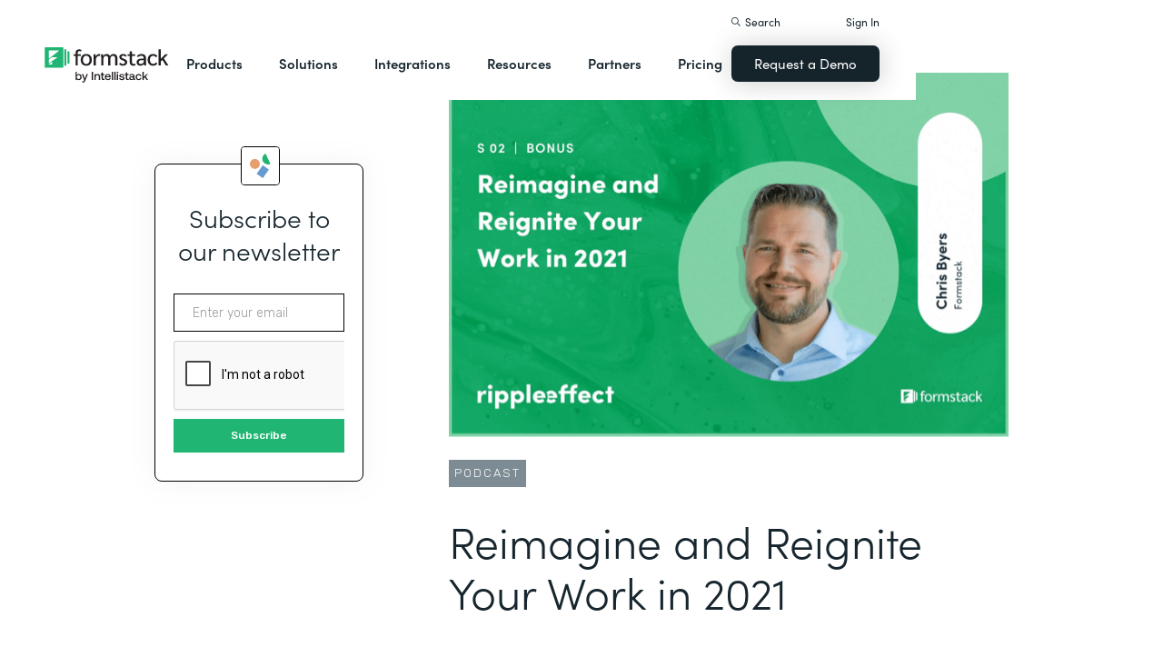

--- FILE ---
content_type: text/html; charset=utf-8
request_url: https://www.google.com/recaptcha/api2/anchor?ar=1&k=6LcLY4UqAAAAAM53qxFkqVoSwsSBfRlgB6rWtePW&co=aHR0cHM6Ly9ydXNoZWR1LWF1dmljLmZvcm1zdGFjay5jb206NDQz&hl=en&v=PoyoqOPhxBO7pBk68S4YbpHZ&size=normal&anchor-ms=20000&execute-ms=30000&cb=3lcv3ilbov2p
body_size: 49432
content:
<!DOCTYPE HTML><html dir="ltr" lang="en"><head><meta http-equiv="Content-Type" content="text/html; charset=UTF-8">
<meta http-equiv="X-UA-Compatible" content="IE=edge">
<title>reCAPTCHA</title>
<style type="text/css">
/* cyrillic-ext */
@font-face {
  font-family: 'Roboto';
  font-style: normal;
  font-weight: 400;
  font-stretch: 100%;
  src: url(//fonts.gstatic.com/s/roboto/v48/KFO7CnqEu92Fr1ME7kSn66aGLdTylUAMa3GUBHMdazTgWw.woff2) format('woff2');
  unicode-range: U+0460-052F, U+1C80-1C8A, U+20B4, U+2DE0-2DFF, U+A640-A69F, U+FE2E-FE2F;
}
/* cyrillic */
@font-face {
  font-family: 'Roboto';
  font-style: normal;
  font-weight: 400;
  font-stretch: 100%;
  src: url(//fonts.gstatic.com/s/roboto/v48/KFO7CnqEu92Fr1ME7kSn66aGLdTylUAMa3iUBHMdazTgWw.woff2) format('woff2');
  unicode-range: U+0301, U+0400-045F, U+0490-0491, U+04B0-04B1, U+2116;
}
/* greek-ext */
@font-face {
  font-family: 'Roboto';
  font-style: normal;
  font-weight: 400;
  font-stretch: 100%;
  src: url(//fonts.gstatic.com/s/roboto/v48/KFO7CnqEu92Fr1ME7kSn66aGLdTylUAMa3CUBHMdazTgWw.woff2) format('woff2');
  unicode-range: U+1F00-1FFF;
}
/* greek */
@font-face {
  font-family: 'Roboto';
  font-style: normal;
  font-weight: 400;
  font-stretch: 100%;
  src: url(//fonts.gstatic.com/s/roboto/v48/KFO7CnqEu92Fr1ME7kSn66aGLdTylUAMa3-UBHMdazTgWw.woff2) format('woff2');
  unicode-range: U+0370-0377, U+037A-037F, U+0384-038A, U+038C, U+038E-03A1, U+03A3-03FF;
}
/* math */
@font-face {
  font-family: 'Roboto';
  font-style: normal;
  font-weight: 400;
  font-stretch: 100%;
  src: url(//fonts.gstatic.com/s/roboto/v48/KFO7CnqEu92Fr1ME7kSn66aGLdTylUAMawCUBHMdazTgWw.woff2) format('woff2');
  unicode-range: U+0302-0303, U+0305, U+0307-0308, U+0310, U+0312, U+0315, U+031A, U+0326-0327, U+032C, U+032F-0330, U+0332-0333, U+0338, U+033A, U+0346, U+034D, U+0391-03A1, U+03A3-03A9, U+03B1-03C9, U+03D1, U+03D5-03D6, U+03F0-03F1, U+03F4-03F5, U+2016-2017, U+2034-2038, U+203C, U+2040, U+2043, U+2047, U+2050, U+2057, U+205F, U+2070-2071, U+2074-208E, U+2090-209C, U+20D0-20DC, U+20E1, U+20E5-20EF, U+2100-2112, U+2114-2115, U+2117-2121, U+2123-214F, U+2190, U+2192, U+2194-21AE, U+21B0-21E5, U+21F1-21F2, U+21F4-2211, U+2213-2214, U+2216-22FF, U+2308-230B, U+2310, U+2319, U+231C-2321, U+2336-237A, U+237C, U+2395, U+239B-23B7, U+23D0, U+23DC-23E1, U+2474-2475, U+25AF, U+25B3, U+25B7, U+25BD, U+25C1, U+25CA, U+25CC, U+25FB, U+266D-266F, U+27C0-27FF, U+2900-2AFF, U+2B0E-2B11, U+2B30-2B4C, U+2BFE, U+3030, U+FF5B, U+FF5D, U+1D400-1D7FF, U+1EE00-1EEFF;
}
/* symbols */
@font-face {
  font-family: 'Roboto';
  font-style: normal;
  font-weight: 400;
  font-stretch: 100%;
  src: url(//fonts.gstatic.com/s/roboto/v48/KFO7CnqEu92Fr1ME7kSn66aGLdTylUAMaxKUBHMdazTgWw.woff2) format('woff2');
  unicode-range: U+0001-000C, U+000E-001F, U+007F-009F, U+20DD-20E0, U+20E2-20E4, U+2150-218F, U+2190, U+2192, U+2194-2199, U+21AF, U+21E6-21F0, U+21F3, U+2218-2219, U+2299, U+22C4-22C6, U+2300-243F, U+2440-244A, U+2460-24FF, U+25A0-27BF, U+2800-28FF, U+2921-2922, U+2981, U+29BF, U+29EB, U+2B00-2BFF, U+4DC0-4DFF, U+FFF9-FFFB, U+10140-1018E, U+10190-1019C, U+101A0, U+101D0-101FD, U+102E0-102FB, U+10E60-10E7E, U+1D2C0-1D2D3, U+1D2E0-1D37F, U+1F000-1F0FF, U+1F100-1F1AD, U+1F1E6-1F1FF, U+1F30D-1F30F, U+1F315, U+1F31C, U+1F31E, U+1F320-1F32C, U+1F336, U+1F378, U+1F37D, U+1F382, U+1F393-1F39F, U+1F3A7-1F3A8, U+1F3AC-1F3AF, U+1F3C2, U+1F3C4-1F3C6, U+1F3CA-1F3CE, U+1F3D4-1F3E0, U+1F3ED, U+1F3F1-1F3F3, U+1F3F5-1F3F7, U+1F408, U+1F415, U+1F41F, U+1F426, U+1F43F, U+1F441-1F442, U+1F444, U+1F446-1F449, U+1F44C-1F44E, U+1F453, U+1F46A, U+1F47D, U+1F4A3, U+1F4B0, U+1F4B3, U+1F4B9, U+1F4BB, U+1F4BF, U+1F4C8-1F4CB, U+1F4D6, U+1F4DA, U+1F4DF, U+1F4E3-1F4E6, U+1F4EA-1F4ED, U+1F4F7, U+1F4F9-1F4FB, U+1F4FD-1F4FE, U+1F503, U+1F507-1F50B, U+1F50D, U+1F512-1F513, U+1F53E-1F54A, U+1F54F-1F5FA, U+1F610, U+1F650-1F67F, U+1F687, U+1F68D, U+1F691, U+1F694, U+1F698, U+1F6AD, U+1F6B2, U+1F6B9-1F6BA, U+1F6BC, U+1F6C6-1F6CF, U+1F6D3-1F6D7, U+1F6E0-1F6EA, U+1F6F0-1F6F3, U+1F6F7-1F6FC, U+1F700-1F7FF, U+1F800-1F80B, U+1F810-1F847, U+1F850-1F859, U+1F860-1F887, U+1F890-1F8AD, U+1F8B0-1F8BB, U+1F8C0-1F8C1, U+1F900-1F90B, U+1F93B, U+1F946, U+1F984, U+1F996, U+1F9E9, U+1FA00-1FA6F, U+1FA70-1FA7C, U+1FA80-1FA89, U+1FA8F-1FAC6, U+1FACE-1FADC, U+1FADF-1FAE9, U+1FAF0-1FAF8, U+1FB00-1FBFF;
}
/* vietnamese */
@font-face {
  font-family: 'Roboto';
  font-style: normal;
  font-weight: 400;
  font-stretch: 100%;
  src: url(//fonts.gstatic.com/s/roboto/v48/KFO7CnqEu92Fr1ME7kSn66aGLdTylUAMa3OUBHMdazTgWw.woff2) format('woff2');
  unicode-range: U+0102-0103, U+0110-0111, U+0128-0129, U+0168-0169, U+01A0-01A1, U+01AF-01B0, U+0300-0301, U+0303-0304, U+0308-0309, U+0323, U+0329, U+1EA0-1EF9, U+20AB;
}
/* latin-ext */
@font-face {
  font-family: 'Roboto';
  font-style: normal;
  font-weight: 400;
  font-stretch: 100%;
  src: url(//fonts.gstatic.com/s/roboto/v48/KFO7CnqEu92Fr1ME7kSn66aGLdTylUAMa3KUBHMdazTgWw.woff2) format('woff2');
  unicode-range: U+0100-02BA, U+02BD-02C5, U+02C7-02CC, U+02CE-02D7, U+02DD-02FF, U+0304, U+0308, U+0329, U+1D00-1DBF, U+1E00-1E9F, U+1EF2-1EFF, U+2020, U+20A0-20AB, U+20AD-20C0, U+2113, U+2C60-2C7F, U+A720-A7FF;
}
/* latin */
@font-face {
  font-family: 'Roboto';
  font-style: normal;
  font-weight: 400;
  font-stretch: 100%;
  src: url(//fonts.gstatic.com/s/roboto/v48/KFO7CnqEu92Fr1ME7kSn66aGLdTylUAMa3yUBHMdazQ.woff2) format('woff2');
  unicode-range: U+0000-00FF, U+0131, U+0152-0153, U+02BB-02BC, U+02C6, U+02DA, U+02DC, U+0304, U+0308, U+0329, U+2000-206F, U+20AC, U+2122, U+2191, U+2193, U+2212, U+2215, U+FEFF, U+FFFD;
}
/* cyrillic-ext */
@font-face {
  font-family: 'Roboto';
  font-style: normal;
  font-weight: 500;
  font-stretch: 100%;
  src: url(//fonts.gstatic.com/s/roboto/v48/KFO7CnqEu92Fr1ME7kSn66aGLdTylUAMa3GUBHMdazTgWw.woff2) format('woff2');
  unicode-range: U+0460-052F, U+1C80-1C8A, U+20B4, U+2DE0-2DFF, U+A640-A69F, U+FE2E-FE2F;
}
/* cyrillic */
@font-face {
  font-family: 'Roboto';
  font-style: normal;
  font-weight: 500;
  font-stretch: 100%;
  src: url(//fonts.gstatic.com/s/roboto/v48/KFO7CnqEu92Fr1ME7kSn66aGLdTylUAMa3iUBHMdazTgWw.woff2) format('woff2');
  unicode-range: U+0301, U+0400-045F, U+0490-0491, U+04B0-04B1, U+2116;
}
/* greek-ext */
@font-face {
  font-family: 'Roboto';
  font-style: normal;
  font-weight: 500;
  font-stretch: 100%;
  src: url(//fonts.gstatic.com/s/roboto/v48/KFO7CnqEu92Fr1ME7kSn66aGLdTylUAMa3CUBHMdazTgWw.woff2) format('woff2');
  unicode-range: U+1F00-1FFF;
}
/* greek */
@font-face {
  font-family: 'Roboto';
  font-style: normal;
  font-weight: 500;
  font-stretch: 100%;
  src: url(//fonts.gstatic.com/s/roboto/v48/KFO7CnqEu92Fr1ME7kSn66aGLdTylUAMa3-UBHMdazTgWw.woff2) format('woff2');
  unicode-range: U+0370-0377, U+037A-037F, U+0384-038A, U+038C, U+038E-03A1, U+03A3-03FF;
}
/* math */
@font-face {
  font-family: 'Roboto';
  font-style: normal;
  font-weight: 500;
  font-stretch: 100%;
  src: url(//fonts.gstatic.com/s/roboto/v48/KFO7CnqEu92Fr1ME7kSn66aGLdTylUAMawCUBHMdazTgWw.woff2) format('woff2');
  unicode-range: U+0302-0303, U+0305, U+0307-0308, U+0310, U+0312, U+0315, U+031A, U+0326-0327, U+032C, U+032F-0330, U+0332-0333, U+0338, U+033A, U+0346, U+034D, U+0391-03A1, U+03A3-03A9, U+03B1-03C9, U+03D1, U+03D5-03D6, U+03F0-03F1, U+03F4-03F5, U+2016-2017, U+2034-2038, U+203C, U+2040, U+2043, U+2047, U+2050, U+2057, U+205F, U+2070-2071, U+2074-208E, U+2090-209C, U+20D0-20DC, U+20E1, U+20E5-20EF, U+2100-2112, U+2114-2115, U+2117-2121, U+2123-214F, U+2190, U+2192, U+2194-21AE, U+21B0-21E5, U+21F1-21F2, U+21F4-2211, U+2213-2214, U+2216-22FF, U+2308-230B, U+2310, U+2319, U+231C-2321, U+2336-237A, U+237C, U+2395, U+239B-23B7, U+23D0, U+23DC-23E1, U+2474-2475, U+25AF, U+25B3, U+25B7, U+25BD, U+25C1, U+25CA, U+25CC, U+25FB, U+266D-266F, U+27C0-27FF, U+2900-2AFF, U+2B0E-2B11, U+2B30-2B4C, U+2BFE, U+3030, U+FF5B, U+FF5D, U+1D400-1D7FF, U+1EE00-1EEFF;
}
/* symbols */
@font-face {
  font-family: 'Roboto';
  font-style: normal;
  font-weight: 500;
  font-stretch: 100%;
  src: url(//fonts.gstatic.com/s/roboto/v48/KFO7CnqEu92Fr1ME7kSn66aGLdTylUAMaxKUBHMdazTgWw.woff2) format('woff2');
  unicode-range: U+0001-000C, U+000E-001F, U+007F-009F, U+20DD-20E0, U+20E2-20E4, U+2150-218F, U+2190, U+2192, U+2194-2199, U+21AF, U+21E6-21F0, U+21F3, U+2218-2219, U+2299, U+22C4-22C6, U+2300-243F, U+2440-244A, U+2460-24FF, U+25A0-27BF, U+2800-28FF, U+2921-2922, U+2981, U+29BF, U+29EB, U+2B00-2BFF, U+4DC0-4DFF, U+FFF9-FFFB, U+10140-1018E, U+10190-1019C, U+101A0, U+101D0-101FD, U+102E0-102FB, U+10E60-10E7E, U+1D2C0-1D2D3, U+1D2E0-1D37F, U+1F000-1F0FF, U+1F100-1F1AD, U+1F1E6-1F1FF, U+1F30D-1F30F, U+1F315, U+1F31C, U+1F31E, U+1F320-1F32C, U+1F336, U+1F378, U+1F37D, U+1F382, U+1F393-1F39F, U+1F3A7-1F3A8, U+1F3AC-1F3AF, U+1F3C2, U+1F3C4-1F3C6, U+1F3CA-1F3CE, U+1F3D4-1F3E0, U+1F3ED, U+1F3F1-1F3F3, U+1F3F5-1F3F7, U+1F408, U+1F415, U+1F41F, U+1F426, U+1F43F, U+1F441-1F442, U+1F444, U+1F446-1F449, U+1F44C-1F44E, U+1F453, U+1F46A, U+1F47D, U+1F4A3, U+1F4B0, U+1F4B3, U+1F4B9, U+1F4BB, U+1F4BF, U+1F4C8-1F4CB, U+1F4D6, U+1F4DA, U+1F4DF, U+1F4E3-1F4E6, U+1F4EA-1F4ED, U+1F4F7, U+1F4F9-1F4FB, U+1F4FD-1F4FE, U+1F503, U+1F507-1F50B, U+1F50D, U+1F512-1F513, U+1F53E-1F54A, U+1F54F-1F5FA, U+1F610, U+1F650-1F67F, U+1F687, U+1F68D, U+1F691, U+1F694, U+1F698, U+1F6AD, U+1F6B2, U+1F6B9-1F6BA, U+1F6BC, U+1F6C6-1F6CF, U+1F6D3-1F6D7, U+1F6E0-1F6EA, U+1F6F0-1F6F3, U+1F6F7-1F6FC, U+1F700-1F7FF, U+1F800-1F80B, U+1F810-1F847, U+1F850-1F859, U+1F860-1F887, U+1F890-1F8AD, U+1F8B0-1F8BB, U+1F8C0-1F8C1, U+1F900-1F90B, U+1F93B, U+1F946, U+1F984, U+1F996, U+1F9E9, U+1FA00-1FA6F, U+1FA70-1FA7C, U+1FA80-1FA89, U+1FA8F-1FAC6, U+1FACE-1FADC, U+1FADF-1FAE9, U+1FAF0-1FAF8, U+1FB00-1FBFF;
}
/* vietnamese */
@font-face {
  font-family: 'Roboto';
  font-style: normal;
  font-weight: 500;
  font-stretch: 100%;
  src: url(//fonts.gstatic.com/s/roboto/v48/KFO7CnqEu92Fr1ME7kSn66aGLdTylUAMa3OUBHMdazTgWw.woff2) format('woff2');
  unicode-range: U+0102-0103, U+0110-0111, U+0128-0129, U+0168-0169, U+01A0-01A1, U+01AF-01B0, U+0300-0301, U+0303-0304, U+0308-0309, U+0323, U+0329, U+1EA0-1EF9, U+20AB;
}
/* latin-ext */
@font-face {
  font-family: 'Roboto';
  font-style: normal;
  font-weight: 500;
  font-stretch: 100%;
  src: url(//fonts.gstatic.com/s/roboto/v48/KFO7CnqEu92Fr1ME7kSn66aGLdTylUAMa3KUBHMdazTgWw.woff2) format('woff2');
  unicode-range: U+0100-02BA, U+02BD-02C5, U+02C7-02CC, U+02CE-02D7, U+02DD-02FF, U+0304, U+0308, U+0329, U+1D00-1DBF, U+1E00-1E9F, U+1EF2-1EFF, U+2020, U+20A0-20AB, U+20AD-20C0, U+2113, U+2C60-2C7F, U+A720-A7FF;
}
/* latin */
@font-face {
  font-family: 'Roboto';
  font-style: normal;
  font-weight: 500;
  font-stretch: 100%;
  src: url(//fonts.gstatic.com/s/roboto/v48/KFO7CnqEu92Fr1ME7kSn66aGLdTylUAMa3yUBHMdazQ.woff2) format('woff2');
  unicode-range: U+0000-00FF, U+0131, U+0152-0153, U+02BB-02BC, U+02C6, U+02DA, U+02DC, U+0304, U+0308, U+0329, U+2000-206F, U+20AC, U+2122, U+2191, U+2193, U+2212, U+2215, U+FEFF, U+FFFD;
}
/* cyrillic-ext */
@font-face {
  font-family: 'Roboto';
  font-style: normal;
  font-weight: 900;
  font-stretch: 100%;
  src: url(//fonts.gstatic.com/s/roboto/v48/KFO7CnqEu92Fr1ME7kSn66aGLdTylUAMa3GUBHMdazTgWw.woff2) format('woff2');
  unicode-range: U+0460-052F, U+1C80-1C8A, U+20B4, U+2DE0-2DFF, U+A640-A69F, U+FE2E-FE2F;
}
/* cyrillic */
@font-face {
  font-family: 'Roboto';
  font-style: normal;
  font-weight: 900;
  font-stretch: 100%;
  src: url(//fonts.gstatic.com/s/roboto/v48/KFO7CnqEu92Fr1ME7kSn66aGLdTylUAMa3iUBHMdazTgWw.woff2) format('woff2');
  unicode-range: U+0301, U+0400-045F, U+0490-0491, U+04B0-04B1, U+2116;
}
/* greek-ext */
@font-face {
  font-family: 'Roboto';
  font-style: normal;
  font-weight: 900;
  font-stretch: 100%;
  src: url(//fonts.gstatic.com/s/roboto/v48/KFO7CnqEu92Fr1ME7kSn66aGLdTylUAMa3CUBHMdazTgWw.woff2) format('woff2');
  unicode-range: U+1F00-1FFF;
}
/* greek */
@font-face {
  font-family: 'Roboto';
  font-style: normal;
  font-weight: 900;
  font-stretch: 100%;
  src: url(//fonts.gstatic.com/s/roboto/v48/KFO7CnqEu92Fr1ME7kSn66aGLdTylUAMa3-UBHMdazTgWw.woff2) format('woff2');
  unicode-range: U+0370-0377, U+037A-037F, U+0384-038A, U+038C, U+038E-03A1, U+03A3-03FF;
}
/* math */
@font-face {
  font-family: 'Roboto';
  font-style: normal;
  font-weight: 900;
  font-stretch: 100%;
  src: url(//fonts.gstatic.com/s/roboto/v48/KFO7CnqEu92Fr1ME7kSn66aGLdTylUAMawCUBHMdazTgWw.woff2) format('woff2');
  unicode-range: U+0302-0303, U+0305, U+0307-0308, U+0310, U+0312, U+0315, U+031A, U+0326-0327, U+032C, U+032F-0330, U+0332-0333, U+0338, U+033A, U+0346, U+034D, U+0391-03A1, U+03A3-03A9, U+03B1-03C9, U+03D1, U+03D5-03D6, U+03F0-03F1, U+03F4-03F5, U+2016-2017, U+2034-2038, U+203C, U+2040, U+2043, U+2047, U+2050, U+2057, U+205F, U+2070-2071, U+2074-208E, U+2090-209C, U+20D0-20DC, U+20E1, U+20E5-20EF, U+2100-2112, U+2114-2115, U+2117-2121, U+2123-214F, U+2190, U+2192, U+2194-21AE, U+21B0-21E5, U+21F1-21F2, U+21F4-2211, U+2213-2214, U+2216-22FF, U+2308-230B, U+2310, U+2319, U+231C-2321, U+2336-237A, U+237C, U+2395, U+239B-23B7, U+23D0, U+23DC-23E1, U+2474-2475, U+25AF, U+25B3, U+25B7, U+25BD, U+25C1, U+25CA, U+25CC, U+25FB, U+266D-266F, U+27C0-27FF, U+2900-2AFF, U+2B0E-2B11, U+2B30-2B4C, U+2BFE, U+3030, U+FF5B, U+FF5D, U+1D400-1D7FF, U+1EE00-1EEFF;
}
/* symbols */
@font-face {
  font-family: 'Roboto';
  font-style: normal;
  font-weight: 900;
  font-stretch: 100%;
  src: url(//fonts.gstatic.com/s/roboto/v48/KFO7CnqEu92Fr1ME7kSn66aGLdTylUAMaxKUBHMdazTgWw.woff2) format('woff2');
  unicode-range: U+0001-000C, U+000E-001F, U+007F-009F, U+20DD-20E0, U+20E2-20E4, U+2150-218F, U+2190, U+2192, U+2194-2199, U+21AF, U+21E6-21F0, U+21F3, U+2218-2219, U+2299, U+22C4-22C6, U+2300-243F, U+2440-244A, U+2460-24FF, U+25A0-27BF, U+2800-28FF, U+2921-2922, U+2981, U+29BF, U+29EB, U+2B00-2BFF, U+4DC0-4DFF, U+FFF9-FFFB, U+10140-1018E, U+10190-1019C, U+101A0, U+101D0-101FD, U+102E0-102FB, U+10E60-10E7E, U+1D2C0-1D2D3, U+1D2E0-1D37F, U+1F000-1F0FF, U+1F100-1F1AD, U+1F1E6-1F1FF, U+1F30D-1F30F, U+1F315, U+1F31C, U+1F31E, U+1F320-1F32C, U+1F336, U+1F378, U+1F37D, U+1F382, U+1F393-1F39F, U+1F3A7-1F3A8, U+1F3AC-1F3AF, U+1F3C2, U+1F3C4-1F3C6, U+1F3CA-1F3CE, U+1F3D4-1F3E0, U+1F3ED, U+1F3F1-1F3F3, U+1F3F5-1F3F7, U+1F408, U+1F415, U+1F41F, U+1F426, U+1F43F, U+1F441-1F442, U+1F444, U+1F446-1F449, U+1F44C-1F44E, U+1F453, U+1F46A, U+1F47D, U+1F4A3, U+1F4B0, U+1F4B3, U+1F4B9, U+1F4BB, U+1F4BF, U+1F4C8-1F4CB, U+1F4D6, U+1F4DA, U+1F4DF, U+1F4E3-1F4E6, U+1F4EA-1F4ED, U+1F4F7, U+1F4F9-1F4FB, U+1F4FD-1F4FE, U+1F503, U+1F507-1F50B, U+1F50D, U+1F512-1F513, U+1F53E-1F54A, U+1F54F-1F5FA, U+1F610, U+1F650-1F67F, U+1F687, U+1F68D, U+1F691, U+1F694, U+1F698, U+1F6AD, U+1F6B2, U+1F6B9-1F6BA, U+1F6BC, U+1F6C6-1F6CF, U+1F6D3-1F6D7, U+1F6E0-1F6EA, U+1F6F0-1F6F3, U+1F6F7-1F6FC, U+1F700-1F7FF, U+1F800-1F80B, U+1F810-1F847, U+1F850-1F859, U+1F860-1F887, U+1F890-1F8AD, U+1F8B0-1F8BB, U+1F8C0-1F8C1, U+1F900-1F90B, U+1F93B, U+1F946, U+1F984, U+1F996, U+1F9E9, U+1FA00-1FA6F, U+1FA70-1FA7C, U+1FA80-1FA89, U+1FA8F-1FAC6, U+1FACE-1FADC, U+1FADF-1FAE9, U+1FAF0-1FAF8, U+1FB00-1FBFF;
}
/* vietnamese */
@font-face {
  font-family: 'Roboto';
  font-style: normal;
  font-weight: 900;
  font-stretch: 100%;
  src: url(//fonts.gstatic.com/s/roboto/v48/KFO7CnqEu92Fr1ME7kSn66aGLdTylUAMa3OUBHMdazTgWw.woff2) format('woff2');
  unicode-range: U+0102-0103, U+0110-0111, U+0128-0129, U+0168-0169, U+01A0-01A1, U+01AF-01B0, U+0300-0301, U+0303-0304, U+0308-0309, U+0323, U+0329, U+1EA0-1EF9, U+20AB;
}
/* latin-ext */
@font-face {
  font-family: 'Roboto';
  font-style: normal;
  font-weight: 900;
  font-stretch: 100%;
  src: url(//fonts.gstatic.com/s/roboto/v48/KFO7CnqEu92Fr1ME7kSn66aGLdTylUAMa3KUBHMdazTgWw.woff2) format('woff2');
  unicode-range: U+0100-02BA, U+02BD-02C5, U+02C7-02CC, U+02CE-02D7, U+02DD-02FF, U+0304, U+0308, U+0329, U+1D00-1DBF, U+1E00-1E9F, U+1EF2-1EFF, U+2020, U+20A0-20AB, U+20AD-20C0, U+2113, U+2C60-2C7F, U+A720-A7FF;
}
/* latin */
@font-face {
  font-family: 'Roboto';
  font-style: normal;
  font-weight: 900;
  font-stretch: 100%;
  src: url(//fonts.gstatic.com/s/roboto/v48/KFO7CnqEu92Fr1ME7kSn66aGLdTylUAMa3yUBHMdazQ.woff2) format('woff2');
  unicode-range: U+0000-00FF, U+0131, U+0152-0153, U+02BB-02BC, U+02C6, U+02DA, U+02DC, U+0304, U+0308, U+0329, U+2000-206F, U+20AC, U+2122, U+2191, U+2193, U+2212, U+2215, U+FEFF, U+FFFD;
}

</style>
<link rel="stylesheet" type="text/css" href="https://www.gstatic.com/recaptcha/releases/PoyoqOPhxBO7pBk68S4YbpHZ/styles__ltr.css">
<script nonce="APdGCOVXlvuBm-W8uD70kA" type="text/javascript">window['__recaptcha_api'] = 'https://www.google.com/recaptcha/api2/';</script>
<script type="text/javascript" src="https://www.gstatic.com/recaptcha/releases/PoyoqOPhxBO7pBk68S4YbpHZ/recaptcha__en.js" nonce="APdGCOVXlvuBm-W8uD70kA">
      
    </script></head>
<body><div id="rc-anchor-alert" class="rc-anchor-alert"></div>
<input type="hidden" id="recaptcha-token" value="[base64]">
<script type="text/javascript" nonce="APdGCOVXlvuBm-W8uD70kA">
      recaptcha.anchor.Main.init("[\x22ainput\x22,[\x22bgdata\x22,\x22\x22,\[base64]/[base64]/[base64]/ZyhXLGgpOnEoW04sMjEsbF0sVywwKSxoKSxmYWxzZSxmYWxzZSl9Y2F0Y2goayl7RygzNTgsVyk/[base64]/[base64]/[base64]/[base64]/[base64]/[base64]/[base64]/bmV3IEJbT10oRFswXSk6dz09Mj9uZXcgQltPXShEWzBdLERbMV0pOnc9PTM/bmV3IEJbT10oRFswXSxEWzFdLERbMl0pOnc9PTQ/[base64]/[base64]/[base64]/[base64]/[base64]\\u003d\x22,\[base64]\\u003d\x22,\x22FMKnYw7DmMKlK13CtsKLJMOBPkDDvsKHw4NSBcKXw6VowprDoFJ3w77Ct0bDiF/Ck8K+w5nClCZVGsOCw44udQXCh8K7I3Q1w7U6G8OPRxd8QsOFwoN1VMKMw4HDnl/[base64]/DgcO9wp7CtcOUWAg3w7nCtMOhw4XDoTIPNCFEw4/DjcO2Gm/DpFrDhMOoRV3CmcODbMK6wo/[base64]/Cqi3CogDDiX8lw5/DmcK4OjIew5AtfMO9wqwqY8O5Z0xnQMODLcOFSMO6wrTCnGzClnwuB8OIKwjCqsK7wojDv2VuwqR9HsO3PcOfw7HDuzRsw4HDm1pGw6DCi8KGwrDDrcOZwrPCnVzDsjhHw5/CtDXCo8KAMkYBw5nDjcK/PnbCicK9w4UWMH7DvnTCnsKvwrLCmxwhwrPCuibCtMOxw54vwqQHw7/DtwMeFsKfw7bDj2gdBcOfZcKMHQ7DisKccizCgcKlw4crwokpPQHCisOswq0/R8OBwpo/a8OuccOwPMOZCTZSw7cbwoFKw6PDiXvDuR3ChsOfwpvCi8KFKsKHw5/CuAnDmcOhX8OHXHM1CywWEMKBwo3CvygZw7HCtX3CsAfCuxVvwrfDk8KZwrBFGk4Ow7HCvF7DlMKgCGEcw4BsWcKzw4ErwqJbw5DDvF7Djld3w7MRwr8/w6/Dh8OkwoHDh8Kaw5p8asKqw4vDihbDl8O5YWvCjUTCncObMyvCv8KFOVzCrMO9wq8HPD5HwqHDjVYZeMOBcsOswqHCkTPCq8KIW8K9wrPCgCJ3KyLCtSDCv8KmwplSwoLCusK0woLDjRHDsMK5w7DCizkSwqXClCXDqcKOUxk2BTbDucOqVB/DqsKlwrMmw6PCgUQAw40jw6zCjjnChcOOw5TCmsO9T8OgLcOVBsOkUsKFw5tfYsOgw4fDujZcUcO+dcK1UMO7AcO7Ui7CjMKAwpMcDwbChSjDvsO0w47Ct2Avwodxwq/DvDTCuWRWw6fDqcK6w6XDnkF8wqlBFcO+CMO7wq5tZMODGW05w7nCuQnDr8KCwqwUD8KmJH0Kwo8ewow7MwrDiDMyw7kRw7Fkw7rCi0jCoF9ow7HDgQ89AGrCpV12wobCvlDDqkHDqMKBV2tcw5bCnh/DklXDvsKcw4HCusKuwqVGwrFkNwTCtlttw7DCicKsCcKgwrXDgsO4wrolOcOqNcKIwpFsw6sLTgcCYgzDksOtworDph/CrDnDk1bDizEqXgFHcS/CtcO4YwYfwrbCgsKuwp4mecOhwoNJFw/CrFxxw7bCn8OJw43DvVcbPh7CjnJbwpoMNMOJwpzCjS7Do8KIw64Gw6UJw6Bvw6EtwrXDuMKgw57CrsOdcMKdw4dJw4HCgQwDfcOfXcKNw5rDjMKrwofDusKpYsKYw6zCgwRXwptHwp1RXjPDm0PDvDU/encmw75HH8OXMsKowrNqM8KIPcO7WR81w57CrcKHw7/[base64]/Ck8KOAcKwVELClzgew7FKw4bCjGd1w7AodxfDlMKQwoVmw5vCisOAW3Y2wqTDjMKew55wJsOcw7R2w6PDisO5wp4dw7JPw7LCisO1cynDsTLCnMOIWm1twrRyLkfDksK6AcK2w6FDw7l7wrnDj8Khw51iwrnChcOpw43Ct2FTYTLCmcK1wpvDpG5gw7BKwpXCvHFBwp/Cs37DpcK/w4Ndw53DmMO/wpU0UsO8HsOlwoTDrsKbwrtLfloMw7pzw4nCkXXCpBAFZzoiCV7CmcKhbsKRwoxUJMOPX8K6TClKZ8OydBYFwpBMwoIbJ8KZBMOiwrrCh1/CvwEiJ8Kiwq/DpA4DZsKAKMOzUlcgw7XDo8O3P23DmcK7w6IUXgfDhcKRw51lTsK7cCnDnENpwq5Owp/DqsOyXMOwwqDChsKCwrzCmlhpw5XCjMKUSzXCg8Ojw5NmD8K3SzBaAMKURMO7w6jDpXYjEsKYacOew6/CsTfCoMKLUMOjLD/[base64]/CiQUYBlbCosO9wqRCPEkiw5B/[base64]/[base64]/[base64]/CmsKmwq1+PcOfTsKpwpQiwp3CjsKFNVTDksK+w6LDo1MMwok3HMK/wpxBTlDCnsKVAl4dw4vChkNRwrrDoF7DjRfDiQfCjSZtwqnCv8KMwonCssOHwp43B8OEe8OWacK9I0HCosKXMSQ2wobCnzlTwrRCfHokExEvw6zDlcKfw6fDm8K1wrV3w6oueDMfwoBkTT/CvsOsw7DDo8K8w5fDsx3DsG8iw73Cs8KNHsOEPVPCom7DvxLCvMKbfV0qaFXDnUPDssKSw4dyFxArw5rDjzdAXl/[base64]/w5HDrXDCkm7Dp8O9w6UzaTzCnxJwwpPCmGrDu8KJR8KJZ8KnW27ChsKac1XDgWgZYsKfccOhw5ERw4FHMCdfwrNnw64VY8K5F8KBwqtLCMOVw6vDt8KtZyNPw6Qvw4fDsyhfw7rCrsKwVxPDkcKcw5wcIMOoHsKfwrzDl8OMLsKYTwR1wqUuPMOjdsKsw7LDtVV/wppPPjlNwrXDkMOAc8OPwp8Ew7rDjMOzwp7CnDxSLcOwf8OxOkPDr1jCssOrwqfDosKiwoDDq8OlA3hZwolmRgRVQsK2dgPDhsKmc8KpEcKDw5jCsDHDokIew4Viw75fw7/[base64]/[base64]/DmcOfw5JpDXXCqmUdwrl+wq5MDsOMa8K9woImw5lLw5x6woBQVU3DqxDCqQrDjn9cw6PDmcK5HsOYw77Du8K/[base64]/O8KdDsK5w6Aewq57aRgqdcKBw6oYW8OTw4vDmcO8w7orPBjCpMO1BsKww77DvEHChy0QwpJnwrI1wrBiMcKDX8KUw4wWeHLDp0/CrSnChcOIVWRIaDIew77DqEBmDMKIwp5Cw6UCwpDDkVjDlMOzMsOYSMKKJsO8woAjwoUnSWsEbml7wpw0w7ERw6FncR/DjcKzcsOkw5RawrbClsK8w7XCr2JIwqTCgMK9IMO0w5HCr8KzB1vCv1DCssKOwr/DsMOQTcOJB2LCl8KCwoDDgCTCosOqOUvChsOIaQMTwrIqw6nDrH/CqlHDkcKyw6czB1vDggvDiMK/JMO4e8OrU8O/TTbCg1pDwptTS8OCGwBVLA1bwqzCu8KcHE3Dv8Okw7nDuMKTWX8dfC3DvsOOYMOafz1AWXIfwonDmykww4LCucORXgRrw4jDscK2w79rw4kKw5rCo2Vkw6skKDwVw7TDq8Ktw5bCnE/[base64]/Ci8K2wowvwrbChW9IWTZsIsK8KsKDw6UNwrJIYsKzXFhzwofCoUTDqGbCvcKfw6LCk8Kmwr4Jw5RGNcKiw4rCjcKHV0/CjRpww7HDtl9Ww5EhcMOXCcKkNApQwrN7T8K5wpXDr8KrHcOHCMKdw7dbYU/CuMKOAsK+A8O2GGkLw5t4w7h/ZcOUwofCqMOUwpJxCsKsUjQew5Ifw6DCokfDmcKVw7ItwoHDgcKzMsKcKsOJSlBuwrNmJivDlMK4L0hPw4jCv8KKZMOQIRLCsUTCmhISQ8KCeMOmaMO8K8KIecODDMO3w5XCsiLCtW7DkMKPPnTCp1zCq8OpWsKlwp/DoMO9w69mwq3CnmIUL3/CtcKLw4HDnDzDjsO2wr9OMcOHEsOPFcK2w5VZwp7Dg0XDmkvDo17DggXDphLDu8O6wrd0w7rCisKfwrVHwq0XwrYywpsTw4jDjsKQaw/DoTHDgQ3CgcONJsOiTcKEE8ONaMOEXMKhBAA5aBfCmsK/[base64]/[base64]/CjMOMYcOiwqMWNsOeJMKIw7XDonMXKcOYCWjDuwnCrx8MRMOww4rDnXggVMKnwq9CCsODXRrCmMKuPcKPYMObCTrCjsOzD8OEMTkAakTCjcKJB8K6wr15ADNLw5tefcKnw6DDm8K2NsKfwqBSaUjDiVbCsn1oBcKmBcO4w43DoQXDqcOQEsOcWCPCvMOYWEwUfh3Cgy/[base64]/[base64]/[base64]/CmwQuwp1/wqPDjU5dwoc9w43DksKudcKhw6PDrg1Aw5pFEzgiwrbDv8K9w57CicOAQX3CuVbCucKEOxttDiTDgcKtI8OacjJPOxoYPFHDgcORNFMMPFRRwoDDhAXDuMKXw7Yaw7/[base64]/DisK/w6vDlcKJw41hw4bCjsOgA8KeFcOdVUHCssOJwqEfw6YfwqxASwPChmrCrBoqYsObNS/Cm8KBOcKnHW7CssOIQcK6HGHCvcO7WRvCryHDlsO7TcOvJivCh8OFbGpNLE1RAcORHR1JwrhaQsK3w6sbw5zChWc+woPClsKow7DDgsKcM8KiQDx4FgQzMw/CtsO8N2tTC8K3UGfCscKew57Dg3IPw4/CqcOuAgVewrU4FcK4YMK9YirChcKiwowYOGfDq8OiHcKwwo49wrzDvDHCnxzDmi1Cw74BwozDhMO8w5Y+L3TDvsOuwqLDlDJVw4/Di8KRAcKGw7vCoDDDjcO7wozCg8Kjwr3DgcO8wobDlXHDtMOMw6YqRD9Bwp7Cl8O7w7XCkyUnOy/Ci0FaX8KZBsOgw5rDuMKcwrZJwoccDcKeWy7CjAPDjHDCnMKTFsODw5NBAMOMbMOhw6PCscOFPsOmWcKsw7rCg0M2KcKwd2/[base64]/CpiPCqSRmwqzCo07DiwXCqFZ1w4R2NhgwNMKVbcKEDioFAD5SHcO+wpfDkDjDicOFw6zDn3LDrcKawp0oJ1bCmsK8FsKJdGl9w7FZwonCvcKmwrfCvMK2w65cV8Ogw5Nxc8OAEQF/YjXCgyjCkirDlsOYwpTCu8Ogw5LCgz95b8OoeQPCssKxwqVoZGPDn17CoG7DsMKyw5XCt8Orw78+P03CvGzDuU5jUcKvwr3CtHDChFDCvGVnNsOpwrMiBwsSPcKUwqoIw6rCiMOzw5w0wprCkDtowrzCgALCu8KewrVVe0rCozDDuibCvxDDvMO/wp5NwrDCgX1nFcKhYxjDlQpyAAzChSzDuMK0w6jCgsOJwpLDjDXCn1M+dMOKwq/Ci8OdTMKUw7NswqfDucK5woZOwps6wrRcNMOTwppnV8OfwoA8w5sxZcKLwqpLw7LCi2ZxwoDCpMKMf2zDqh98O0HChsOiZ8KOwpvCv8OCw5I0CVLCp8KLwoHCmsO/[base64]/CtsKgwqoQA8KPYcOjwoxYWTNbNBozBsKCw6Ibw6DDmFoww6PDgEM6UcKMP8KKWsKKI8KWw4JJP8OEw6gnwpjDmX1NwoEgM8KKw5cTLSAHwoB/PTPDkmhrw4NMFcO1wq/Cj8KbHHFrw49cCGLCvj7DmcKxw7IMwotlw47DmnLCksOrwqDDjcOhQTpcw73Dv33DosOIWzbCnsOMJMKJw5jCi2HCqMKGAsOLEX/[base64]/CvsO3eDI2Y3lbBcKwEMO3Aj/Cix0rBsK3NsO/dWo7w77DnMKmb8OGw4Z4T07CoUl8fVjDiMKPw7jCpA3CmxrDsW/CoMOxMzFWUcKAZSFrw5czw6bCo8KkH8KDM8KvOAsNworCq3NVJsKMw6DDgcK0LMKswo3DkMObVi4bHMKIQcOXwrXCvCnDlsKNdDLCucK/e3rCmsO/Sm0RwqRlw7h8wrrCkwjDrMKlw6EhW8OwFsOSK8KwQsOxW8OFZsK9VsKPwqscwpUVwpkewrNZfMKKY2nDrcKeLg4GXAMMH8ONb8KCDsKrw5Vka3fCtljDr0HCncOMw6pjBTjDo8Khw7zCmsOuwpDClcOxw7J7GsKzLBUswovCv8O/GT3CnURnScO4Jy/[base64]/CqcOhw47DlcOkwrTCimlFwqQ8fsK2w6czwoxRwpPClzzDiMOQUCHDtsOPd1XDpMOKcSMgMcOTbsKxwr/Dv8K2w73Dth1PM0rCssO+wqVbw4jDnljCoMOtw53DucOAwrxowqbDo8KQXCXDvC5lJy/Djxddw69/[base64]/Dpi/DssOBNMObDUx6UsKJDMOdPyJpesKPccOUwpLDm8Kywq3DkFd2w55iwrzDv8O9CcOMZcKUT8KdAsOKaMKdw4vDkVvCkFXDlnhMN8Ksw7nDhsKkwqfDq8K4T8O6wp7DuRA4Ji3CgTjDhAcUCMKPw5vDvCzDglAJPMK7wohawrtnfCbDtFsofsKNwo3Cg8K/w7BFbMKvOsKmw6hJwpwhwrXCkMKfwpMBZ2nCvsK+wrYvwp4ZasOqdMKmw5nDqQM/RcOsLMKAw5fCl8O0ZC9ww43DqR7DgQvClQB4KlN9ShjDj8ORMSElwrDCg2vCr13CsMKwwqTDlsKpfS7CsibClCdKQ3TCoUXCtxjCp8K1OhDDo8Kyw5nDtWNuw4Bcw6nDkUrCm8KJBcOIw73DlMOfwo7CmSNaw6LDmyNxw7vCqcOawpHCq011wrvCjH/[base64]/ChsOjw69/UcORXVJgCcKqAMK/MjRRJCfCgQ/Ct8OcwovDtg4Jwrk2dCMOwowewqFnw77Ch2fDiVBEw5NdemzCmMOJw6rCnsO/[base64]/Ctn7Cg8OqVQzDiCkVwr9WDw4XwpTDuiHDqnpsPXZcw7/[base64]/CoEjCoVbDk8OOw7HDkcO5LcKFwr4nPcOFFMOqwpDChn7CqBNYJcKFwroGIUJDX3wiNsOZBETDusOOw4Mhw4oKwqJRDXLCmAPCosK6w5nClQNNw63CunMmw5vDjTnDoTYMCWnDjsKiw6TCnMK6woBCwqzDpDnCsMK5w5XCvz/[base64]/DrMOzISJzw43DusKIw5DDjcOfw4c5w7nCgcOvw6fDjcOzFT10w7ltI8OUw5/[base64]/[base64]/CuANDd09HRcKQw5jCkhbDhsOlFcOkVRhvcXHCh1nCi8ORw7DCnm/DksKaPMKVw5MLw47DtcOQw7d+FcOAOcO4w7bCkANzKzfDpDnDpFfDpsKWdMOfPigBw7B3InbCjcKjN8Oaw4sVwqUQw5kGwr/DicKrwovDpWs7a3/Dq8OMw6rDqMOpwonDgQJCwo59w7HDsCnCg8O+c8KZwqTDncOEeMOASV8dVcOvw5bDviLDicOPaMK6w4o9wqs6wqDCt8Ojw43Cg2LChMK/acKuwpvDuMOTZcKHw7wAw5o6w5RvCMKKwohFwogYUQvCtETDucKDdsObwobCs0jCpFkEU3/Dr8Oiw4bDkMOww67Dm8O+wq3DqhPCqmATwq1Ew63DncKqwrvDlsO0wpLCuSDCo8OLMVM6Z3BawrXDimzDkcOva8O0KsK4w4TCtsOBScO5w5fCpwvDpsOGTcK3GDfDgQ4Ywp9zw4Z5TcO5w73CoR4Dw5ZhHxgxw4bCvlHCiMOKQsORwr/DuygoDTrDoWMWMETDpghMwqc+MMOJwoM2McKGwroTw6wmC8KCXMKtwqTCqMOQwp8BOy3DhmnClXcrVF0iw5kTworCtcOGw4w9cMOhw7vCswPCsjzDiVnChsKSwoBlw53Dn8OAc8KeN8KWwrEVwpETNBjDssO/w6LCuMOPHTnDocKuwo/Cty87w6lGw75mwo8MB3YXwpjDp8KxUX9Tw5lVKBFGC8KeN8O6wqoYKFTDosOkY1fCvX8bHMOSJHbCtcOLGcO1dABjTG7CrMK4Wz5dw6fCtBXClcO4ATTDo8KFUHNkw5F4wo4Zw6wCw5JpTsOMNEHDmcK5IcOMM2MbwpLDlDnCr8Oew5B/w7w9e8O9w4RNw7tMwobDvsOmwokWHntVw5XCncK8YsK/[base64]/[base64]/DrXFEdgFqw7fCt8OawofCisOvXcKlw4vDtG1lBsKEwoQ5wqfChMK2ezTCoMOYw5jCvQc8w6/Cmnt6wqsrB8KEwrs4X8ORE8OJNMOuf8OTw5HDtjHCi8OFanc4OlbDkMOCbMKBTWMVb0MXwpd3w7VcbMODwpwZdT8gOcOOUcOIw6jDoyrCk8OIwpbCtQXDiG3DpMKLMcOrwoNUQ8KPXsKtcTDDoMOmwqXDj2ZzwqLDiMKbfzzDqsK4wo/DgFPDnMKyfjE8w5FfH8OXwpZnw5bDvD/DoWkffcO6wpstIcOyTEnCoG9Kw6jCo8KhFcKMwq/[base64]/w47DnsKscsOfw7nDphfDlMOsJMORwqjDgWLCqBLCr8Oow64uwqDDryDDtMKWXcKzLEjDusKAMMKEA8K9w4Qgw6Uxw4A4QUzCmWDCvDLCvMO0B2x7KADDq3IQwo99ayLCncOmUAYibcKpw6VKw6/Ci23DncKrw45Vw7fDoMO9w41iJcKdwqZWw7bCvcOSflDCjjTDk8Kzwqg9WyHCvcOPAxTDhcOnRsKscgd3K8KTwq7Dg8OsLF/DmsKFw4oIcRjDjsKvP3bCgcKBY1vDtMK/wqA2wr3CjkbDvxFzw40jP8O0wqpnw7JEccKiX1AtNX81dcOERE4SbcKqw61UVCLDumLDpFc7XG8+w4HCuMO7b8OAw6c9QsKDwql1bDzCphXCpUhtw6tIw4XCl0LCtsKJw4LChRjCthrCoBcQIsOyacKdwog/[base64]/ajRSw6DCiA/DqXHChMOPwoDDqzVFw6kFCQvCg3zDocKvwqBlCBAhKDPDhl/CmynCrcKpTcKvwr7CoS4Kwp7CpMKZYcKaG8KwwqxnGMO5NXoCFMO2wo9DMz1NLcOHw7FuCF1pw7XDnGM4w5jCqcOTCsOOFmfDs0dgQUrCmUB8ecOHJcKYBsOswpbDmsKyFGotesKXIzPCk8KOw4FBTntAV8KwGxIpwpPClcKcX8KbAMKQw5/CncO4LMKxcsKZw6bCi8OGwp5Kw6PCiV0DTyhzQcKJZsK6REHDo8O1w419IAMLw4TCpcOhRsO2CF3CssODQ0d0wpEte8KBFcK8wrcDw7wFHcOtw69twp0VwqvDuMONOnMlLcOwfxHCjWfCr8OBwqFswpkzwr0fw5DDjsOXw7/DkFrCtQjDu8O4RMOOAwcmEVbDuRDDnsKwPnhRRyNYJ1TCmjVwWWoMw5vCqMKmIcKSNBgUw6HDtFvDtQ/CqsO4w5vCuSoGUMO7wp05XsKyey3CjQ3Ds8KJwqEgwrrCs0fDucKkSEZcw43DlsK5PMOXQcOZw4HCiAnCqTMjCkbDvsK1wrLDrcO1PivDuMONwq3ChXxPfzbCuMONG8KeGzTDrsOuAsKSB1PDjcKeIcKrSlbDpcKMAcOBw5QMw7FHwpDChcOHNcKew60Iw7pXWE/CkcOtQMKwwqnCqMO2w5pjw4HCocO/fkg9wpnDgsOmwqNew5fDnMKDw50AwoLCmWXDvz1GLhlHw68Yw6zCuWnCvGfCrmBzNn8cWcKZFsOdwpLDlyrCsijCkMOVZF4/[base64]/Dn0MZWizCo8K9wp4CPMO8ZQwiHEhTwqtDwo/CpMOrw4jDigQuw4zDsMOdw5/CpzIuZwtswp3DsEJ8woQEF8KJfcOtVBtqw6TDrsOsUBVPbALDo8O8QAvCrMOqLjdOVQ8pw717AkTDj8KvacKkwplVwp7DjsK3R0TDvElUd3ZoA8Krw73DomnClMOQw54bd09Iwq9OAsKcasO1w5Z4encGMMKCwqo+BHp8OC/DhBPDv8O0NMOPw5YfwqBpRcOXw6EVNsOtwqQlGD/DvcKxWcKKw6XDpMOMwrDCqgnDq8Ovw7dSHMO5cMO7eSbCqyTChMOaFXHDicKiG8KPBWHDqsOJfUQqw5PDjcKZL8OdOhzCiSLDlcKvwqLDm0IIWH0kwpEsw74twpbCl1nDosKcwp/DsAFIJzofwp0uCBY0VDbCgsOZFMOrNw9PPT7DgMKvAV3Dp8KJSx3DhsKaGcKqwpQxw6RZSAXCncORwo7CtsOwwrrDu8Oww6/[base64]/CiToywpPDtzPCrUvCqMK6wrw6wojCskLCrCl+csOgw5fCkMO9HCDCtMKEwplUw7zDlQ3CvcOhL8O1w7XChsO/w4YzPMOiHsO6w4HCvSTCrsO0woHCoG7DkWsuIMOJGsKKWcKCwosfwonDjXQ4EsOzwprCv08aSMOrw47DicKDL8Knw7LChcOyw5lPOXNww4hQLMKow4XDugYYwp7DuHDCniDDlcK1w4UoScK4w4VMMU1zw4PDtSh/bnZBe8KWAsObaC/CoEzClE19CDsCw5XCslgUdsOQDMOqcgnClV5BOcK2w6wgRsOcwrVnBcKiwqrCiHMoXVBZDyQDPsKBw6rDosKgd8Kyw49tw6DCoT/DhCtdw4rDn0rCu8Kwwr0wwp7Dv0zCsH9BwqYxw6XDvAwDwrYnw7DCtUnCozJwLGVoQihvwojClsOVMcO1QQ4TQ8OXwoXCksOww4HCm8OxwqstCQnDjzkHw7wuZcOBwoXDp2LDicKjw4Egw5/ClcKMXi7CvcKPw4nDiWU8MDLDl8OnwrQmW3gZZcKPw5fCmMOGS08Vwq7DrMK6w67CqMO2wo81HcKoQ8OWw78Cw5fDjklZcAlnM8OkQl3CkcObd35zwrDClcKHw54MNj/[base64]/DnAhSS2JBw7FfCMO9wo0Pw7DDq1tID8OrEx0bQMO/woTDiDBqwpIWNxPDiATClSrCiWbDsMKzasK6wogFFiU4w5J4wqtbwrw8FVHCosOEHT/[base64]/Ch2VFG8OEC0IcwpAew7tMwqXChhrDlQTCsMODfStzZ8OuBCjDrncVG1MwwpnDjcOsMg5FV8K/HsOkw58zwrbDocOYw7RpLSoLKml/CsOvaMKzR8KbXR7DjQXClnLCtANxBjF9w6t+B1/CtEIJHsKrwoIjU8KBw5BgwrRsw7/CssK3wq/[base64]/wrnDgsK0wpvDmMOpw5Anw7fCpsKjR0E0wrp3wpPCgSLDoMOCw4B2fMOIw7BrVsK4w4ELw6UHOwbDgMKHJMO1S8OzwrzDssOYwpVIemMKw7zDuCBlcnrCiMOTYExfw4/Dh8Ojwo4TF8K2OkVbDsODWsOywr3ClsKcAMKKwrHDrsKyaMK9I8OsXjV4w6sPP2AfRsOVe1RsLzTCtcK/w7ERdm4oCMKiw5/CiSIAL0FDCcKpw4TCnMOowqvDnMKLOMOnwovDpcKvVF/CqMOSwrnCk8KOwqINIcOswpTDnV/Dny3Dh8O/w5nDjCjDmkhoWl9Lw5lHCsOwfcObw6Ffw6Bow6vDmMOewr8Iw6/[base64]/TMOnw51Vw68mLsOlI8OywrxbwqI6wovDjsK0fRHDicKswpUQMRzDvMOMEMK8SV3CqA3ChsKiczQTGMKiDsKwKRgTfsO7IcONS8K2B8OGLSwdCmt+WMOLLyUUeBLCrU9Pw6FHCltjQsKuH2/CmwhEwqEqwqdsfkJBw7jCssKWJHBGwp99w79Pw7bCuj/[base64]/[base64]/YMOWw6vDgMOZwqAEwojCu1fClMKHZcK5Hn4NfGLCkMOWw53Dv8KqwrzCtR7Du0gMwos2VsK/wqrDiB/ChMKzQMKqdj3DocOcUQFWw6LDvMKjaxfChFUQwrHDl3EINXVkNxxnwqRPVBxkw5fCpyROUWPDoVjCgsOYwqEow5LDqMO2XcO2wrMRwq/CgUl2w4nDokfCiCldw6Vjw74UQsO7ccOIVcOOwqVuw5rDvX15wrXDtRZSw5Iyw7tvD8O8w6AlH8KvIcOTwp9rbMK2GHfCtSjCp8Kow7AHI8OTwoLDqX7DmcObXcOuOMKLwqgNUB9LwoMxwrvCvcOjw5JUw7Ika28geE/Ct8OwRMOew5bCs8KzwqJ1wqFYV8OJFVnDp8Kgw7nCgsOowpUxMMK0SCzCuMKBwqPDhSZWM8KwfDHDsFbCq8OuYksmw54EMcO4wo3DgltaD3pzwqDDjRDDkcKvwojCoTHDj8KaIS3Dric+w61Cwq/CjhHDscKAwpnCuMKze2ERDcO/SWgxw5HDlsK5ZCMww5MUwrbCusKSZEJrJMOGwr0aAcKAOAQSw4LDjMOcwrNsVMO6UsKlwqQ9w6M/PcOew68AwprCkMOaKhXCu8Kvw5s5wpd5w6bDvcOiBF0cBcOyA8KwTUzDpAXDt8KDwqkBwqp2wpLCnlEjbXHCqcKLwqTDosK1w6bCrj8QJ0cbw5Afw63CvUUrA2XCjVTDvcOSw5/CijDCm8OLAmHCkMKoShTDjcOKw4YHYcOZw4nCnE3Dj8OJPMKSWcKJwpjDjhfCtsKMRcOIw63Dlwdxw69UccKHwobDn0IRwps4wrrCmGHDoDg6wprCrWrDkyJIDMKIGDzCozFTNcKCVVcwH8KmNMKmUS/CpVTDjsKZbUdDwrN8wo4bP8KewrfCrcOHalHCiMO9w4Ypw50Jwo5BdRTCocO5woMUwpvDkHjCrGLChMKsJsKIXn56XyMOw5nDsQxsw7PDosOVw5nDsRBBdE/[base64]/CnsOewqLCqkVlwqQ6w7gBwofCnMKgTcK5PF3DnMOUw5XDgcOHeMOdRxnCliAdYsOycndFw4LCilXDpsOdwolRCBIjw5QawrHCnMOewoXClMK3w64XfcOGw7Fsw5TDosOOD8KOwpctck/[base64]/Drgtaw5Zpwp7CsC93wqZAw7DDq8OHAhXCmgVuOMOGwpdWw7sXw6/CjEXDpMK1w5FiB2ZTwoE2w5lawo8vXkBhw4bDmMKJAMKRwr3Ctn0TwrllXi5Pw4PCmMKEwrlIw5LChiwZw4rCkSA6S8KWEcKLwqPDj3ZSwpHCtGgBPQLCr3sowoNHw4LDlUh7wrUyMQTCisKjwpvCnyrDjMOHwoQwTsK+McK0aRQ+wpPDpyvCiMKuUiJ4azEzOQ/CgwEDTFM4w7kAVwUibMKLwrYfw5bCncOQw7nDjcOQACouwovCksOEJU49w7LDv0INUsKgLnxCZyjDrMOLw63CscKCRcORAx5+wqZPDxHChsK0B0fDs8OUQ8K3eVTDjcKocgtcCsOVODXCgcOkZ8OMwq3ClnsIwqfCt0QlAMK6bMK+Wkkhw6/CiBZwwqpaGjxvOGg/[base64]/CvMKje8OjwqvCjl8pwrBuT8Kzw6rDqcOmMFocw7DDtHjDhMOzOjXDvMK7wrXCjsOuwrHDnBLDv8KlwpnCmnwcRGgMbWMyFMKNZlEkOl0gHA7CvwPCmkRpwpfDmyQSBcOWwo83wq/CrwrDow/[base64]/azVVY8KsLDpiRwMUXjlZVCcIF8O2QSpawqzDkGjDgcKRw4ojw53DkgzDoEdRdsKmw5/[base64]/ClykoU1bDvcOPwq4Ewr7DvsKpwoNhSw1MwoDDocOIwpLDsMKbwoUwRsKLw47DgcKGZcOABMO8JgpXHMOkw4/CtwQFwpnDnVkzw6hhw6/[base64]/[base64]/acKOwoknCMOdDsKWXcO9OcKKHQbCnjoCT8KlP8KObCMQw5bDkcOswoksKcOEQiPDvMO5w7/DsH4rc8KrwqIAwqx/[base64]/wrnChkMYwoImU8Oxwpw/RlTClijDgMOGE8OVChE+ScKBwqBzw5nCkyRSIkY3OHp/w7vDr3s4w7sDw5p1ElnCrcONwonCiFsqWsK/TMKRwo0vYmZIwotKE8OaUcOub1BTYjHDtMKKwo/[base64]/woIoRcOFWxvCvloxGsODwqjDlQ7DkMK+FHMCHSfCrwt9w6tDRcOlw6DDkCdWwqVHwqLDtz3DqWbCr1HCscKOwoxTOsKVHcKzw7hQw4LDoh/Ds8KQw7DDncOnJcKcd8OVJWsfwobClijCqB3Do1N/wod3w6vCisKLw5d5CsKxccOTw6DDvcKGVcOywrLDhlvDtlfCqWfDmEV3w4QAJMOTw6A4Vgguw6bDoFRiADbDhT/DscOnQX0ow5jCigvChEIJw6AGwpHCm8OUw6duZ8K7McKsb8OVw79wwq3CkQIbEsKsHMKkw6PCmMKowq3Dh8KfdsK0wpPCmcKQw6jClsK5wrsUwrMmExVpIMK7w73DuMOPG1J0A0Vcw6wBHzbCrcO7YcODw6LChsK0w6zDnsOQQMKUJzfCpsK/EMOKGAHCtcKhw5liw4jDjcKKw67DgRvDlmrDu8K1GijDt2XClElrwoXDocOJw7IPw63CoMKFFMOiwrjChcKFw6xteMK1w5LDjz/DmEfDqArDmQbCocOKVMKawrTDgcOxwr/DpsO5w6PDqE/[base64]/DuTQ7w4fCgcKfJ8OjwoJbA8KtworCqsKLwqB1w5DCocODw6LDt8KwYMOZeBDCo8Kvw5TCtxPDni3DksKbwp/DuSZ5wrc0w5J9woDClsOsIlwZWA3CtsO/MyLCpsKhw4HDq2wow7DDrGvDkMOgwpjCglbCrhsdLnsuwrDDh0/[base64]/CmkLCp3nCqGTCryw/wqFqw7DDly7DjgYIPsKseMKuwoMVw6YpMw7CsFJOwrJKJ8KGPhFaw4UJwrZzwqlbw7TDjsOaw6LDtcOKwooCw4luw6zCncK4BxHCtsOBB8K4wp5lcMKvSC8nw7hSw6bCiMKkKAJgwqEqw4LCgm5Lw6dNLy1EB8KaCw7CksOzw6TDunvCsh4/UXoHPMK9SMOTwpPDngtEQUzCsMOmM8Ovf0BwOCRzw6rCsHsNF0Q7w4HDssOnwoNbwrrCo2keRVo+w7PDvnU5wrHDrMO9w40Hw6lxLX/CqsORQ8OIw7x/KMKHw69tQjHDjMOGecOoZ8OsejfChCnCpjrDt2nCnMKDCsKwB8KUCEPDlRLDoizDrcOTwpfCiMKzwqEEBsOrw5IaPSfDgH/CoEnCtAfDg1o8XXHDr8OywpfDhsK+wrLCgm9WUnLCqH9STcKyw5LDv8Kjwp7CiBfDi1IrTk9MA3JkZHvDq2LCrsKnwrnCpsKmMMOUwpbDv8O1eHjDjELCmGzDjsKJOsKcwq/DpMKNw77Cv8KaAzgQwoVXwoPDvHZ4wqHCiMOsw4A+w61owoDCv8KPWy/[base64]/wrI0wqnCjhDDj8OqfcK1G1LChWloccODaG1US8KIwqHDuQXClCstw6R2wofDisOzw48WWMODw6p7w7FbMD8Ew5Q2fHIAwqvDkQzDm8OdLcOZE8OkAlEseSBPwpPCjcODwr0/[base64]/[base64]/[base64]/Cl8K/w7PDi2bDmXjDgl7CikLCvmopw40Bw6Ejw5FKwpDDt2gQwoxyw7XCpcKLAsOKw5YRXsKyw7fDhEnCpz16b2NAdMOBZk7CiMK8w41mAQLCicKZCMO/[base64]/[base64]/wqBYU0IqMH3CiB3CpDTDpVzDr8KBB8Ozw4zDqBLCoichw58YK8KIG2rDpMK6w7bCm8KqPsK9RkNrwrNgw589w79iw4IJV8KCVCF9L20nRMKISF7CkMKJwrdawrnCqlM4w6QLw7oWwplXC04FPhw8DcOyIQXDuibCuMOwX0osw7HDn8OrwpI+w7LDvmc9YzEBw7/Cm8KSPsOqEMKpwrVvQXLDuTbCtmIqwpdSMA\\u003d\\u003d\x22],null,[\x22conf\x22,null,\x226LcLY4UqAAAAAM53qxFkqVoSwsSBfRlgB6rWtePW\x22,0,null,null,null,1,[21,125,63,73,95,87,41,43,42,83,102,105,109,121],[1017145,652],0,null,null,null,null,0,null,0,1,700,1,null,0,\[base64]/76lBhn6iwkZoQoZnOKMAhmv8xEZ\x22,0,0,null,null,1,null,0,0,null,null,null,0],\x22https://rushedu-auvic.formstack.com:443\x22,null,[1,1,1],null,null,null,0,3600,[\x22https://www.google.com/intl/en/policies/privacy/\x22,\x22https://www.google.com/intl/en/policies/terms/\x22],\x22DEFx4bch7rfExMQVuGDzkvdNZqZZl0Rpm5iJiJQVvgU\\u003d\x22,0,0,null,1,1769406337819,0,0,[194,174,167],null,[140,219,132,180,233],\x22RC-zUM0RQ-nszxCNw\x22,null,null,null,null,null,\x220dAFcWeA60A7ZYK8veQZI9Mvl2kZM9DjxY4gf3HWQAMdSCMkbPreCZ7Q_lGJs0qexOj9gA5mbn1-3kBXAth2Xsnjtl6DXS6xYcRQ\x22,1769489137783]");
    </script></body></html>